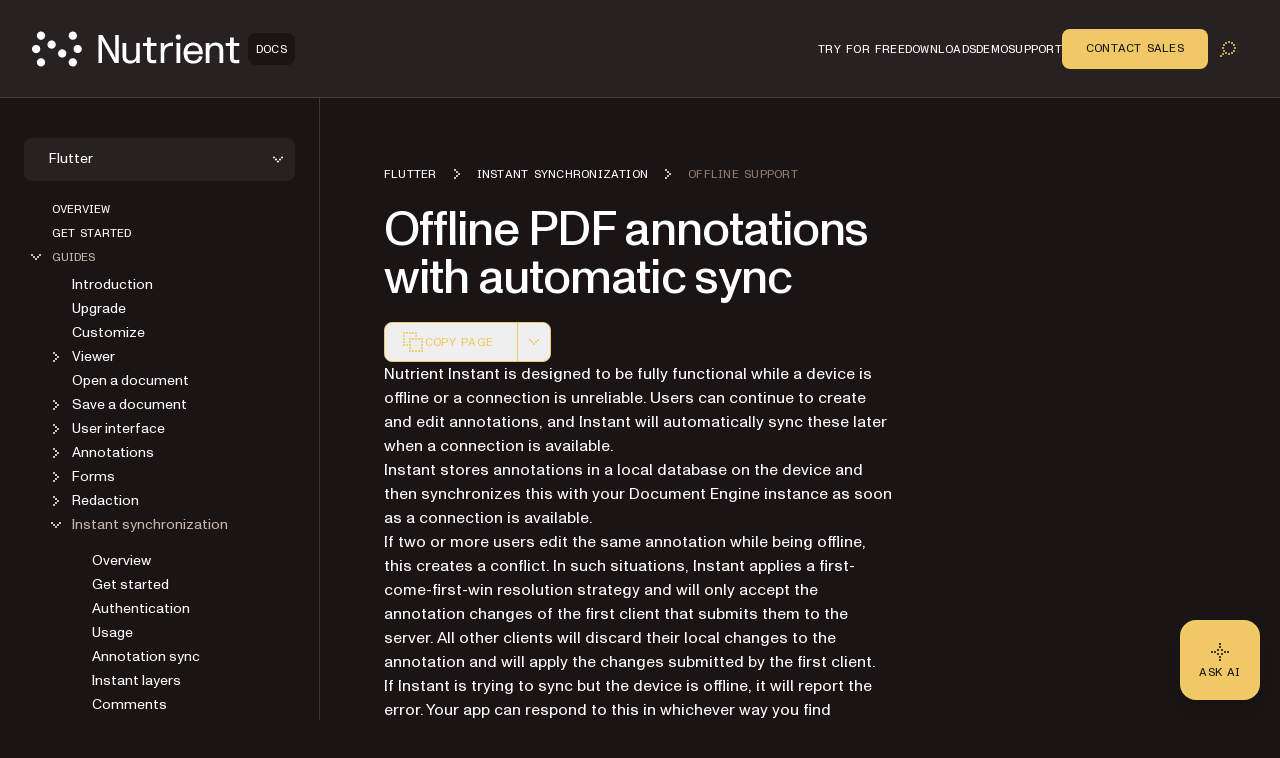

--- FILE ---
content_type: text/javascript; charset=utf-8
request_url: https://www.nutrient.io/_astro/MarkdownActions.astro_astro_type_script_index_0_lang.B1oM7bsK.js
body_size: 1407
content:
import{c as y}from"./team-badge.CTTapoVo.js";let l=null,u=null,p=null,f=null;async function g(o){const t=window.location.pathname,i=t.endsWith("/")?t.slice(0,-1):t,e=await fetch(`${i}.md`);if(!e.ok)throw new Error("Failed to fetch markdown content");return await e.text()}function b(o){const t=document.createElement("textarea");t.value=o,t.style.position="fixed",t.style.top="0",t.style.left="-999999px",t.style.width="2em",t.style.height="2em",t.style.padding="0",t.style.border="none",t.style.outline="none",t.style.boxShadow="none",t.style.background="transparent",document.body.appendChild(t),t.focus(),t.select();let i=!1;try{i=document.execCommand("copy")}catch(e){console.error("Fallback copy failed:",e)}return document.body.removeChild(t),i}async function k(o){const t=window.isSecureContext;if(navigator.clipboard&&t)try{if(/^((?!chrome|android).)*safari/i.test(navigator.userAgent)){const e=new ClipboardItem({"text/plain":new Blob([o],{type:"text/plain"})});await navigator.clipboard.write([e])}else await navigator.clipboard.writeText(o);return}catch(e){console.warn("Clipboard API failed, trying fallback:",e)}if(!b(o))throw new Error("Failed to copy to clipboard")}async function w(o={}){const{buttonSelector:t=".copy-page-btn",dropdownSelector:i=".copy-dropdown-item",successText:e="Copied",errorText:a="Error",resetDelay:c=2e3}=o;try{if(/^((?!chrome|android).)*safari/i.test(navigator.userAgent)&&navigator.clipboard&&window.isSecureContext){const n=new ClipboardItem({"text/plain":fetch(`${window.location.pathname.replace(/\/$/,"")}.md`).then(r=>{if(!r.ok)throw new Error("Failed to fetch");return r.text()}).then(r=>new Blob([r],{type:"text/plain"}))});await navigator.clipboard.write([n])}else{const n=await g();await k(n)}h(t,i,e,"btn-success",c)}catch(s){console.error("Error copying content:",s),h(t,i,a,"btn-error",c)}}function v(o){const t=window.location.pathname,e=`${t.endsWith("/")?t.slice(0,-1):t}.md`;window.open(e,"_blank")}function x(o){const t="https://www.nutrient.io",i=window.location.pathname,a=`I'm looking at this Nutrient documentation: ${`${t}${i}`}
Help me understand how to use it. Be ready to explain concepts, give examples, or help debug based on it.`,s=`https://chatgpt.com/?q=${encodeURIComponent(a)}`;window.open(s,"_blank")}function C(o){const t="https://www.nutrient.io",i=window.location.pathname,a=`I'm looking at this Nutrient documentation: ${`${t}${i}`}
Help me understand how to use it. Be ready to explain concepts, give examples, or help debug based on it.`,s=`https://claude.ai/new?q=${encodeURIComponent(a)}`;window.open(s,"_blank")}function E(o){const t="https://www.nutrient.io",i=window.location.pathname,a=`I'm looking at this Nutrient documentation: ${`${t}${i}`}
Help me understand how to use it. Be ready to explain concepts, give examples, or help debug based on it.`,s=`https://grok.com/c?q=${encodeURIComponent(a)}`;window.open(s,"_blank")}function h(o,t,i,e,a){const c=document.querySelector(o),s=document.querySelector(t);if(c){l&&(clearTimeout(l),l=null);const n=Array.from(c.childNodes).find(r=>r.nodeType===Node.TEXT_NODE);(!p||!c.hasAttribute("data-icon-state"))&&(p=n?.textContent?.trim()||"Copy page"),n&&(n.textContent=i),c.classList.remove("btn-success","btn-error"),c.removeAttribute("data-icon-state"),e&&(c.classList.add(e),e==="btn-success"?c.setAttribute("data-icon-state","success"):e==="btn-error"&&c.setAttribute("data-icon-state","error")),l=setTimeout(()=>{n&&p&&(n.textContent=p),e&&(c.classList.remove(e),c.removeAttribute("data-icon-state")),l=null},a)}if(s){u&&(clearTimeout(u),u=null);const n=Array.from(s.childNodes).find(r=>r.nodeType===Node.TEXT_NODE&&r.textContent?.trim());f||(f=n?.textContent?.trim()||"Copy page"),n&&(n.textContent=i),u=setTimeout(()=>{n&&f&&(n.textContent=f),u=null},a)}}function I(o={}){document.addEventListener("DOMContentLoaded",()=>{const t=document.querySelector(o.buttonSelector||".copy-page-btn");t&&t.addEventListener("click",a=>{a.preventDefault(),w(o)});const i=document.querySelector(o.dropdownSelector||".copy-dropdown-item");i&&i.addEventListener("click",a=>{a.preventDefault(),w(o)});const e=document.querySelector(".view-markdown-item");e&&e.addEventListener("click",a=>{a.preventDefault(),v()})})}I();document.addEventListener("DOMContentLoaded",()=>{A(),L(),S()});function A(){document.querySelectorAll('[id^="markdown-actions-container-"]').forEach(t=>{const i=t.getAttribute("aria-controls");if(!i)return;const e=document.getElementById(i),a=t.querySelector(".arrow-dropdown-icon");if(!e)return;t.addEventListener("click",function(n){n.stopPropagation(),t.getAttribute("aria-expanded")==="true"?s():c()}),t.addEventListener("keydown",function(n){if(n.key==="Enter"||n.key===" ")n.preventDefault(),t.getAttribute("aria-expanded")==="true"?s():c();else if(n.key==="ArrowDown"){n.preventDefault(),c();const r=e.querySelector(".markdown-actions-option");r&&r.focus()}}),e.addEventListener("click",function(n){const r=n.target.closest(".markdown-actions-option");r&&(r.classList.contains("edit-github-item")||n.preventDefault(),s(),t.focus())}),e.addEventListener("keydown",function(n){const r=Array.from(e.querySelectorAll(".markdown-actions-option")),m=r.indexOf(document.activeElement);if(n.key==="Enter"||n.key===" "){n.preventDefault();const d=n.target;d.classList.contains("markdown-actions-option")&&(s(),t.focus(),d.click())}else if(n.key==="ArrowDown"){n.preventDefault();const d=(m+1)%r.length;r[d].focus()}else if(n.key==="ArrowUp")if(n.preventDefault(),m===0)t.focus();else{const d=(m-1+r.length)%r.length;r[d].focus()}else n.key==="Escape"&&(n.preventDefault(),s(),t.focus())}),document.addEventListener("click",function(n){!t.contains(n.target)&&!e.contains(n.target)&&s()});function c(){t.setAttribute("aria-expanded","true"),e&&e.classList.remove("hidden"),a&&a.classList.add("menu-caret-animated")}function s(){t.setAttribute("aria-expanded","false"),e&&e.classList.add("hidden"),a&&a.classList.remove("menu-caret-animated")}})}function L(){const o=document.querySelector(".chatgpt-item");o&&o.addEventListener("click",e=>{e.preventDefault(),x()});const t=document.querySelector(".claude-item");t&&t.addEventListener("click",e=>{e.preventDefault(),C()});const i=document.querySelector(".grok-item");i&&i.addEventListener("click",e=>{e.preventDefault(),E()})}function S(){const o=document.querySelector(".edit-github-item");if(o){if(y()){o.classList.remove("hidden");return}o.remove()}}
